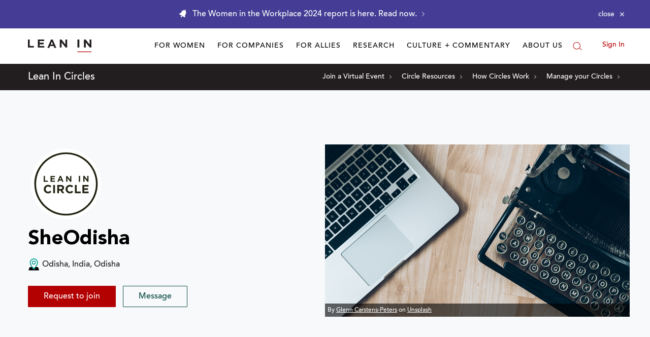

--- FILE ---
content_type: application/javascript
request_url: https://prism.app-us1.com/?a=650002305&u=https%3A%2F%2Fleanin.org%2Fcircles%2Fsheodisha
body_size: 118
content:
window.visitorGlobalObject=window.visitorGlobalObject||window.prismGlobalObject;window.visitorGlobalObject.setVisitorId('47cf8018-f276-4848-be15-348ee2edf049', '650002305');window.visitorGlobalObject.setWhitelistedServices('', '650002305');